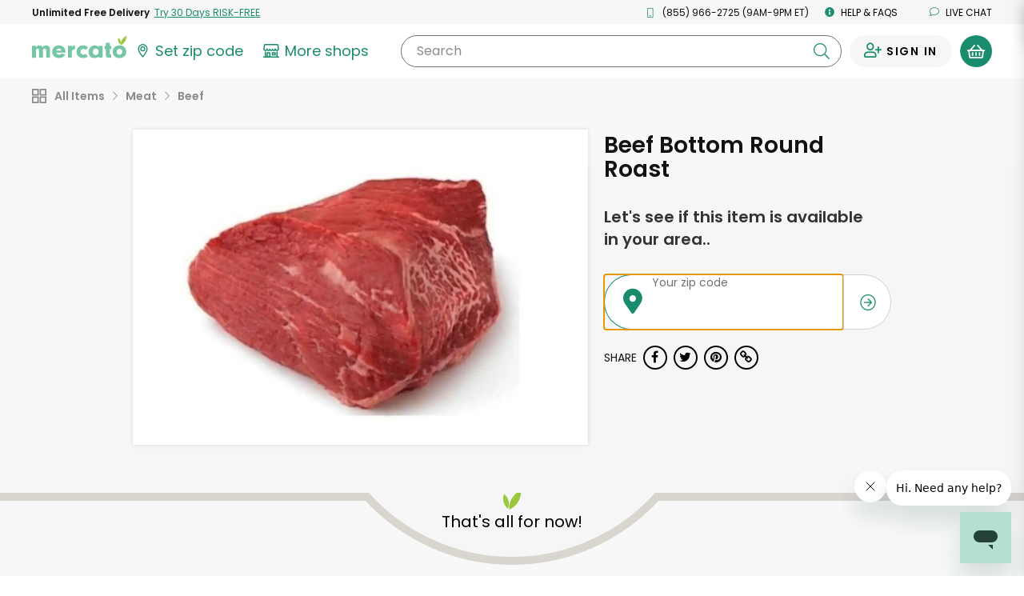

--- FILE ---
content_type: text/javascript; charset=utf-8
request_url: https://app.link/_r?sdk=web2.86.5&branch_key=key_live_liL7hNRh8FTUO0iejnxJbgefDEn2mfaq&callback=branch_callback__0
body_size: 72
content:
/**/ typeof branch_callback__0 === 'function' && branch_callback__0("1545610857486475814");